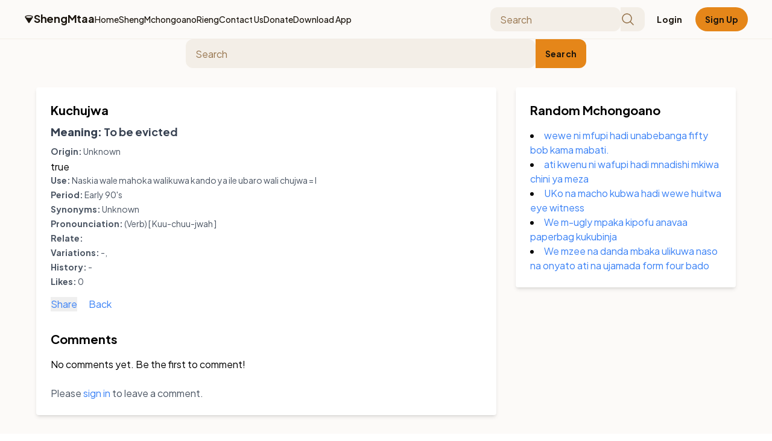

--- FILE ---
content_type: text/html; charset=utf-8
request_url: http://www.shengmtaa.com/shengs/kuchujwa
body_size: 7104
content:
<!DOCTYPE html>
<html lang="en">
<head>
  <title>Kuchujwa</title>
  <meta name="description" content="To be evicted">
  <meta http-equiv="content-language" content="en-us">
  <meta name="viewport" content="width=device-width, initial-scale=1">

  <meta name="csrf-param" content="authenticity_token" />
<meta name="csrf-token" content="1q4a-LZ4gIegYdBoDakEsNMBeibVjzUqJxGV4EL8Lyj2e0MI8opkRddK1DbgSdUgU7Yudxod1g97NJtJ87rv1g" />
  
  <link rel="stylesheet" href="/assets/application-859ff939.css" data-turbo-track="reload" />
  <script src="/assets/application-50cc1c82.js" type="module" data-turbo-track="reload"></script>
  <meta name="viewport" content="width=device-width, initial-scale=1">
  <link rel="preconnect" href="https://fonts.gstatic.com/" crossorigin="" />
  <link
    rel="stylesheet"
    as="style"
    onload="this.rel='stylesheet'"
    href="https://fonts.googleapis.com/css2?display=swap&amp;family=Noto+Sans%3Awght%40400%3B500%3B700%3B900&amp;family=Plus+Jakarta+Sans%3Awght%40400%3B500%3B700%3B800"
    />
  <link rel="icon" type="image/x-icon" href="data:image/x-icon;base64," />

  <script src="https://cdn.tailwindcss.com?plugins=forms,container-queries"></script>

  <!-- Load Splide first -->
  <script src="https://cdn.jsdelivr.net/npm/@splidejs/splide@4.1.3/dist/js/splide.min.js"></script>

  <meta property="og:title" content="Kuchujwa">
  <meta property="og:description" content="To be evicted">
  <meta property="og:image" content="https://www.shengmtaa.com/assets/sheng_mtaa_logo-57f8d43e.png">
  <meta property="og:url" content="https://example.com/shengs/kuchujwa">
  <meta property="og:type" content="article">
  <meta property="og:image:width" content="">
  <meta property="og:image:height" content="">

  <meta property="twitter:card" content="">
  <meta property="twitter:title" content="Kuchujwa">
  <meta property="twitter:description" content="To be evicted">
  <meta property="twitter:image" content="https://www.shengmtaa.com/assets/sheng_mtaa_logo-57f8d43e.png">
  <meta property="twitter:url" content="https://example.com/shengs/kuchujwa">
  <link rel="stylesheet" href="https://cdn.jsdelivr.net/npm/@splidejs/splide@4.1.3/dist/css/splide.min.css">
  
  <script async src="https://www.googletagmanager.com/gtag/js?id=G-YYGTZ9CG01"></script>
  <script>
      window.dataLayer = window.dataLayer || [];
      function gtag() { dataLayer.push(arguments); }
      gtag('js', new Date());
      gtag('config', 'G-YYGTZ9CG01');
  </script>

  <script async src="https://pagead2.googlesyndication.com/pagead/js/adsbygoogle.js"
          data-ad-client="ca-pub-7584137573418930"></script>
</head>

<body class="font-sans antialiased">
<div class="relative flex size-full min-h-screen flex-col bg-[#fcfaf8] group/design-root overflow-x-hidden" style='font-family: "Plus Jakarta Sans", "Noto Sans", sans-serif;'>
  <div class="layout-container flex h-full grow flex-col">
    <header class="flex items-center justify-between whitespace-nowrap border-b border-solid border-b-[#f3eee7] px-5 py-3 lg:px-10">
      <div class="flex items-center gap-4 lg:gap-8">
        <div class="flex items-center gap-4 text-[#1b150e]">
          <div class="size-4 hidden:sm">
            <svg viewBox="0 0 48 48" fill="none" xmlns="http://www.w3.org/2000/svg">
              <path
                d="M13.8261 17.4264C16.7203 18.1174 20.2244 18.5217 24 18.5217C27.7756 18.5217 31.2797 18.1174 34.1739 17.4264C36.9144 16.7722 39.9967 15.2331 41.3563 14.1648L24.8486 40.6391C24.4571 41.267 23.5429 41.267 23.1514 40.6391L6.64374 14.1648C8.00331 15.2331 11.0856 16.7722 13.8261 17.4264Z"
                fill="currentColor"
              ></path>
              <path
                fill-rule="evenodd"
                clip-rule="evenodd"
                d="M39.998 12.236C39.9944 12.2537 39.9875 12.2845 39.9748 12.3294C39.9436 12.4399 39.8949 12.5741 39.8346 12.7175C39.8168 12.7597 39.7989 12.8007 39.7813 12.8398C38.5103 13.7113 35.9788 14.9393 33.7095 15.4811C30.9875 16.131 27.6413 16.5217 24 16.5217C20.3587 16.5217 17.0125 16.131 14.2905 15.4811C12.0012 14.9346 9.44505 13.6897 8.18538 12.8168C8.17384 12.7925 8.16216 12.767 8.15052 12.7408C8.09919 12.6249 8.05721 12.5114 8.02977 12.411C8.00356 12.3152 8.00039 12.2667 8.00004 12.2612C8.00004 12.261 8 12.2607 8.00004 12.2612C8.00004 12.2359 8.0104 11.9233 8.68485 11.3686C9.34546 10.8254 10.4222 10.2469 11.9291 9.72276C14.9242 8.68098 19.1919 8 24 8C28.8081 8 33.0758 8.68098 36.0709 9.72276C37.5778 10.2469 38.6545 10.8254 39.3151 11.3686C39.9006 11.8501 39.9857 12.1489 39.998 12.236ZM4.95178 15.2312L21.4543 41.6973C22.6288 43.5809 25.3712 43.5809 26.5457 41.6973L43.0534 15.223C43.0709 15.1948 43.0878 15.1662 43.104 15.1371L41.3563 14.1648C43.104 15.1371 43.1038 15.1374 43.104 15.1371L43.1051 15.135L43.1065 15.1325L43.1101 15.1261L43.1199 15.1082C43.1276 15.094 43.1377 15.0754 43.1497 15.0527C43.1738 15.0075 43.2062 14.9455 43.244 14.8701C43.319 14.7208 43.4196 14.511 43.5217 14.2683C43.6901 13.8679 44 13.0689 44 12.2609C44 10.5573 43.003 9.22254 41.8558 8.2791C40.6947 7.32427 39.1354 6.55361 37.385 5.94477C33.8654 4.72057 29.133 4 24 4C18.867 4 14.1346 4.72057 10.615 5.94478C8.86463 6.55361 7.30529 7.32428 6.14419 8.27911C4.99695 9.22255 3.99999 10.5573 3.99999 12.2609C3.99999 13.1275 4.29264 13.9078 4.49321 14.3607C4.60375 14.6102 4.71348 14.8196 4.79687 14.9689C4.83898 15.0444 4.87547 15.1065 4.9035 15.1529C4.91754 15.1762 4.92954 15.1957 4.93916 15.2111L4.94662 15.223L4.95178 15.2312ZM35.9868 18.996L24 38.22L12.0131 18.996C12.4661 19.1391 12.9179 19.2658 13.3617 19.3718C16.4281 20.1039 20.0901 20.5217 24 20.5217C27.9099 20.5217 31.5719 20.1039 34.6383 19.3718C35.082 19.2658 35.5339 19.1391 35.9868 18.996Z"
                fill="currentColor"
              ></path>
            </svg>
          </div>
          <h2><a class="text-[#1b150e] text-lg font-bold leading-tight tracking-[-0.015em]" href="/">ShengMtaa</a></h2>
        </div>
        <div class="hidden lg:flex items-center gap-9" id="navbar-links">
          <a class="text-[#1b150e] text-sm font-medium leading-normal" href="/">Home</a>
          <a class="text-[#1b150e] text-sm font-medium leading-normal" href="/shengs">Sheng</a>
          <a class="text-[#1b150e] text-sm font-medium leading-normal" href="/mchongoanos">Mchongoano</a>
          <a class="text-[#1b150e] text-sm font-medium leading-normal" href="/riengs">Rieng</a>
          <!---
          <a class="text-[#1b150e] text-sm font-medium leading-normal" href="/products">Shop</a>
          <a class="text-[#1b150e] text-sm font-medium leading-normal" href="/cart">View Cart</a>
          -->
          <a class="text-[#1b150e] text-sm font-medium leading-normal" href="/contact-us">Contact Us</a>
          <a class="text-[#1b150e] text-sm font-medium leading-normal" href="/donate">Donate</a>
          <a class="text-[#1b150e] text-sm font-medium leading-normal" href="/download">Download App</a>
        </div>
      </div>
      <form class="hidden flex-grow justify-end gap-4 lg:flex" action="/search" accept-charset="UTF-8" method="get">
          <label class="flex flex-col min-w-40 !h-10 max-w-64">
            <div class="flex w-full flex-1 items-stretch rounded-xl h-full">
              <input placeholder="Search" class="form-input flex w-full min-w-0 flex-1 resize-none overflow-hidden rounded-xl text-[#1b150e] focus:outline-0 focus:ring-0 border-none bg-[#f3eee7] focus:border-none h-full placeholder:text-[#97754e] px-4 text-base font-normal leading-normal" type="text" name="q" id="q" />
              <input type="submit" name="commit" value="Save " class="hidden" data-disable-with="Save " />
              <button type="submit" class="text-[#97754e] flex border-none bg-[#f3eee7] items-center justify-center pr-4 rounded-r-xl border-l-0">
                <svg xmlns="http://www.w3.org/2000/svg" width="24px" height="24px" fill="currentColor" viewBox="0 0 256 256">
                  <path
                    d="M229.66,218.34l-50.07-50.06a88.11,88.11,0,1,0-11.31,11.31l50.06,50.07a8,8,0,0,0,11.32-11.32ZM40,112a72,72,0,1,1,72,72A72.08,72.08,0,0,1,40,112Z"
                  ></path>
                </svg>
              </button>
            </div>
          </label>
</form>        <div class="lg:hidden">
          <button id="mobile-menu-button" class="flex items-center px-3 py-2 my-2 border rounded text-[#1b150e] border-[#1b150e] hover:text-[#e58619] hover:border-[#e58619]">
            <svg class="fill-current h-3 w-3" viewBox="0 0 20 20" xmlns="http://www.w3.org/2000/svg"><title>Menu</title><path d="M0 3h20v2H0V3zm0 6h20v2H0V9zm0 6h20v2H0v-2z"/></svg>
          </button>
        </div>
        <div class="hidden lg:flex items-center gap-4">
            <a class="flex min-w-[84px] max-w-[480px] cursor-pointer items-center justify-center overflow-hidden rounded-full h-10 px-4 text-[#1b150e] text-sm font-bold leading-normal tracking-[0.015em]" href="/login">Login</a>
            <a class="flex min-w-[84px] max-w-[480px] cursor-pointer items-center justify-center overflow-hidden rounded-full h-10 px-4 bg-[#e58619] text-[#1b150e] text-sm font-bold leading-normal tracking-[0.015em]" href="/register/sign_up">Sign Up</a>
        </div>
    </header>
    <div id="mobile-menu" class="lg:hidden px-5 hidden flex-col items-center gap-4 py-4 border-b border-solid border-b-[#f3eee7]">
      <div class="flex w-full items-center justify-between gap-4">
        <form class="flex flex-1 justify-end gap-4" action="/search" accept-charset="UTF-8" method="get">
          <label class="flex flex-col min-w-40 !h-10 max-w-64">
            <div class="flex w-full flex-1 items-stretch rounded-xl h-full">
              <input placeholder="Search" class="form-input flex w-full min-w-0 flex-1 resize-none overflow-hidden rounded-xl text-[#1b150e] focus:outline-0 focus:ring-0 border-none bg-[#f3eee7] focus:border-none h-full placeholder:text-[#97754e] px-4 text-base font-normal leading-normal" type="text" name="q" id="q" />
              <input type="submit" name="commit" value="Save " class="hidden" data-disable-with="Save " />
              <button type="submit" class="text-[#97754e] flex border-none bg-[#f3eee7] items-center justify-center pr-4 rounded-r-xl border-l-0">
                <svg xmlns="http://www.w3.org/2000/svg" width="24px" height="24px" fill="currentColor" viewBox="0 0 256 256">
                  <path
                    d="M229.66,218.34l-50.07-50.06a88.11,88.11,0,1,0-11.31,11.31l50.06,50.07a8,8,0,0,0,11.32-11.32ZM40,112a72,72,0,1,1,72,72A72.08,72.08,0,0,1,40,112Z"
                  ></path>
                </svg>
              </button>
            </div>
          </label>
</form>      </div>
      <a class="flex py-2 text-[#1b150e] text-sm font-medium leading-normal" href="/">Home</a>
      <a class="flex py-2 text-[#1b150e] text-sm font-medium leading-normal" href="/shengs">Sheng</a>
      <a class="flex py-2 text-[#1b150e] text-sm font-medium leading-normal" href="/mchongoanos">Mchongoano</a>
      <a class="flex py-2 text-[#1b150e] text-sm font-medium leading-normal" href="/riengs">Rieng</a>
      <!--
      <a class="flex py-2 text-[#1b150e] text-sm font-medium leading-normal" href="/products">Shop</a>
      <a class="flex py-2 text-[#1b150e] text-sm font-medium leading-normal" href="/cart">View Cart</a>
      -->
      <a class="flex py-2 text-[#1b150e] text-sm font-medium leading-normal" href="/contact-us">Contact Us</a>
      <a class="flex py-2 text-[#1b150e] text-sm font-medium leading-normal" href="/donate">Donate</a>
      <a class="flex py-2 text-[#1b150e] text-sm font-medium leading-normal" href="/download">Download App</a>
      <div class="flex w-full items-center justify-between gap-4">
          <a class="flex py-2 text-[#1b150e] text-sm font-medium leading-normal" href="/login">Login</a>
          <a class="flex py-2 text-[#1b150e] text-sm font-medium leading-normal" href="/register/sign_up">Sign Up</a>
      </div>
      </div>
    </div>
    <div class="flex justify-center">
      <div class="flex max-w-full flex-1 flex-col px-5 lg:max-w-[1200px]">
        


<div class="flex flex-wrap -mx-4">
  <div class="w-full px-4 mb-3 w-7/10 mx-auto">
    <p id="notice" class="text-green-500"></p>
    <div class="px-4 mb-5 w-3/5 mx-auto">
      <form class="flex flex-1 justify-center gap-4" action="/search" accept-charset="UTF-8" method="get">
  <label class="flex flex-col w-full !h-12">
    <div class="flex w-full flex-1 items-stretch rounded-xl h-full">
      <input placeholder="Search" class="form-input flex w-full min-w-0 flex-1 resize-none overflow-hidden rounded-xl text-[#1b150e] focus:outline-0 focus:ring-0 border-none bg-[#f3eee7] focus:border-none h-full placeholder:text-[#97754e] px-4 text-base font-normal leading-normal" type="text" name="q" id="q" />
      <input value="sheng" autocomplete="off" type="hidden" name="model" id="model" />
      <input type="submit" name="commit" value="Save " class="hidden" data-disable-with="Save " />
      <button type="submit" class="text-[#1b150e] flex border-none bg-[#e58619] items-center justify-center px-4 rounded-r-xl border-l-0">
        <p class="text-sm font-bold leading-normal tracking-[0.015em]">Search</p>
      </button>
    </div>
  </label>
</form>
    </div>
  </div>
</div>

<div class="flex flex-wrap -mx-4">
  <div class="w-full md:w-2/3 px-4">
    <div class="bg-white shadow-md rounded p-6">
      <h3 class="text-xl font-bold mb-2">Kuchujwa</h3>
      <h6 class="text-lg font-semibold text-gray-700 mb-2"><strong>Meaning: </strong>To be evicted</h6>

      <p class="text-gray-600 text-sm mb-1"><strong>Origin: </strong>Unknown</p>

      true

      <p class="text-gray-600 text-sm mb-1"><strong>Use: </strong>Naskia wale mahoka walikuwa kando ya ile ubaro wali chujwa = I</p>

      <p class="text-gray-600 text-sm mb-1"><strong>Period: </strong>Early 90&#39;s</p>

      <p class="text-gray-600 text-sm mb-1"><strong>Synonyms: </strong>
          Unknown
      </p>
        <p class="text-gray-600 text-sm mb-1"><strong>Pronounciation: </strong> (Verb) [ Kuu-chuu-jwah ] </p>

      <p class="text-gray-600 text-sm mb-1"><strong>Relate: </strong></p>

      <p class="text-gray-600 text-sm mb-1"><strong>Variations: </strong>-,</p>

      <p class="text-gray-600 text-sm mb-1"><strong>History: </strong>-</p>

      <!--<p><strong>Views</strong> </p>-->
      <p class="text-gray-600 text-sm mb-4"><strong>Likes: </strong>0</p>
      
      
      <button onclick="sharePage('Kuchujwa', 'Kuchujwa - To be evicted', 'https://example.com/shengs/kuchujwa')" class="text-blue-500 hover:underline">Share</button>
      <a class="text-blue-500 hover:underline ml-4" href="/shengs">Back</a>

      <div class="mt-8">
        <h4 class="text-xl font-bold mb-4">Comments</h4>
          <p>No comments yet. Be the first to comment!</p>

        <div class="mt-6">
            <p class="text-gray-600">Please <a class="text-blue-500 hover:underline" href="/login">sign in</a> to leave a comment.</p>
        </div>
      </div>
    </div>
  </div>

  <div class="w-full md:w-1/3 px-4 mt-8 md:mt-0">
    <div class="bg-white shadow-md rounded p-6">
      <h4 class="text-xl font-bold mb-4">Random Mchongoano</h4>
      <ul class="list-disc list-inside">
          <li><a class="text-blue-500 hover:underline" href="/mchongoanos/53">wewe ni mfupi hadi unabebanga fifty bob kama mabati.</a></li>
          <li><a class="text-blue-500 hover:underline" href="/mchongoanos/203">ati kwenu ni wafupi hadi mnadishi mkiwa chini ya meza</a></li>
          <li><a class="text-blue-500 hover:underline" href="/mchongoanos/13">UKo na macho kubwa hadi wewe huitwa eye witness</a></li>
          <li><a class="text-blue-500 hover:underline" href="/mchongoanos/114">We m-ugly mpaka kipofu anavaa paperbag kukubinja</a></li>
          <li><a class="text-blue-500 hover:underline" href="/mchongoanos/126">We mzee na danda mbaka ulikuwa naso na onyato ati na ujamada form four bado</a></li>
      </ul>
    </div>
  </div>
</div>
<div class="flex flex-wrap -mx-4">
  <div class="w-full">
    <div class="container mx-auto px-4 py-8">
        <turbo-frame id="product_widget" src="/home/product_widget"></turbo-frame>
    </div>
  </div>
</div>
<script>
  function sharePage(title, text, url) {
    if (navigator.share) {
      navigator.share({
        title: title,
        text: text,
        url: url
      }).then(() => {
        console.log('Thanks for sharing!');
      }).catch(console.error);
    } else {
      const whatsappText = encodeURIComponent(title + " - " + text + " " + url);
      window.open("https://wa.me/254747206415?text=" + whatsappText, "_blank");
    }
  }
</script>
      </div>
    </div>
    <footer class="flex justify-center">
      <div class="flex flex-wrap -mx-4">
        <div class="w-full px-4">
          <script async src="https://pagead2.googlesyndication.com/pagead/js/adsbygoogle.js"></script>
          <!-- Sheng Mtaa Leaderboard -->
          <ins class="adsbygoogle" style="display:block" data-ad-client="ca-pub-7584137573418930"
               data-ad-slot="6760469728" data-ad-format="auto" data-full-width-responsive="true"></ins>
          <script>
              (adsbygoogle = window.adsbygoogle || []).push({});
          </script>
        </div>
      </div>
      <div class="flex max-w-[960px] flex-1 flex-col px-5">
        <div class="flex flex-col gap-6 px-5 py-10 text-center @container">
          <div class="flex flex-wrap items-center justify-center gap-6 @[480px]:flex-row @[480px]:justify-around">
            <a class="text-[#97754e] text-base font-normal leading-normal min-w-35" href="/about">About Us</a>
            <a class="text-[#97754e] text-base font-normal leading-normal min-w-35" href="/terms">Terms of Service</a>
            <a class="text-[#97754e] text-base font-normal leading-normal min-w-35" href="/privacy">Privacy Policy</a>
            <a class="text-[#97754e] text-base font-normal leading-normal min-w-35" href="/contact-us">Contact Us</a>
            <a class="text-[#97754e] text-base font-normal leading-normal min-w-35" href="/donate">Donate</a>
            <a class="text-[#97754e] text-base font-normal leading-normal min-w-35" href="/download">Download App</a>
          </div>
          <div class="flex flex-wrap justify-center gap-4">
            <a href="https://twitter.com/shengmtaa?ref_src=twsrc%5Etfw" target="_blank">
              <div class="text-[#97754e]" data-icon="TwitterLogo" data-size="24px" data-weight="regular">
                <svg xmlns="http://www.w3.org/2000/svg" width="24px" height="24px" fill="currentColor" viewBox="0 0 256 256">
                  <path
                    d="M247.39,68.94A8,8,0,0,0,240,64H209.57A48.66,48.66,0,0,0,168.1,40a46.91,46.91,0,0,0-33.75,13.7A47.9,47.9,0,0,0,120,88v6.09C79.74,83.47,46.81,50.72,46.46,50.37a8,8,0,0,0-13.65,4.92c-4.31,47.79,9.57,79.77,22,98.18a110.93,110.93,0,0,0,21.88,24.2c-15.23,17.53-39.21,26.74-39.47,26.84a8,8,0,0,0-3.85,11.93c.75,1.12,3.75,5.05,11.08,8.72C53.51,229.7,65.48,232,80,232c70.67,0,129.72-54.42,135.75-124.44l29.91-29.9A8,8,0,0,0,247.39,68.94Zm-45,29.41a8,8,0,0,0-2.32,5.14C196,166.58,143.28,216,80,216c-10.56,0-18-1.4-23.22-3.08,11.51-6.25,27.56-17,37.88-32.48A8,8,0,0,0,92,169.08c-.47-.27-43.91-26.34-44-96,16,13,45.25,33.17,78.67,38.79A8,8,0,0,0,136,104V88a32,32,0,0,1,9.6-22.92A30.94,30.94,0,0,1,167.9,56c12.66.16,24.49,7.88,29.44,19.21A8,8,0,0,0,204.67,80h16Z"
                  ></path>
                </svg>
              </div>
            </a>
            <a href="https://www.instagram.com/shengmtaa/" target="_blank">
              <div class="text-[#97754e]" data-icon="InstagramLogo" data-size="24px" data-weight="regular">
                <svg xmlns="http://www.w3.org/2000/svg" width="24px" height="24px" fill="currentColor" viewBox="0 0 256 256">
                  <path
                    d="M128,80a48,48,0,1,0,48,48A48.05,48.05,0,0,0,128,80Zm0,80a32,32,0,1,1,32-32A32,32,0,0,1,128,160ZM176,24H80A56.06,56.06,0,0,0,24,80v96a56.06,56.06,0,0,0,56,56h96a56.06,56.06,0,0,0,56-56V80A56.06,56.06,0,0,0,176,24Zm40,152a40,40,0,0,1-40,40H80a40,40,0,0,1-40-40V80A40,40,0,0,1,80,40h96a40,40,0,0,1,40,40ZM192,76a12,12,0,1,1-12-12A12,12,0,0,1,192,76Z"
                  ></path>
                </svg>
              </div>
            </a>
            <a href="https://www.facebook.com/shengmtaa" target="_blank">
              <div class="text-[#97754e]" data-icon="FacebookLogo" data-size="24px" data-weight="regular">
                <svg xmlns="http://www.w3.org/2000/svg" width="24px" height="24px" fill="currentColor" viewBox="0 0 256 256">
                  <path
                    d="M128,24A104,104,0,1,0,232,128,104.11,104.11,0,0,0,128,24Zm8,191.63V152h24a8,8,0,0,0,0-16H136V112a16,16,0,0,1,16-16h16a8,8,0,0,0,0-16H152a32,32,0,0,0-32,32v24H96a8,8,0,0,0,0,16h24v63.63a88,88,0,1,1,16,0Z"
                  ></path>
                </svg>
              </div>
            </a>
            <a href="https://www.threads.net/@shengmtaa" target="_blank">
              <div class="text-[#97754e]" data-icon="ThreadsLogo" data-size="24px" data-weight="regular">
                <svg xmlns="http://www.w3.org/2000/svg" width="24px" height="24px" fill="currentColor" viewBox="0 0 256 256">
                  <path
                    d="M128,24A104,104,0,1,0,232,128,104.11,104.11,0,0,0,128,24Zm40,152H88a8,8,0,0,1,0-16h80a8,8,0,0,1,0,16Zm0-40H88a8,8,0,0,1,0-16h80a8,8,0,0,1,0,16Zm0-40H88a8,8,0,0,1,0-16h80a8,8,0,0,1,0,16Z"
                  ></path>
                </svg>
              </div>
            </a>
            <a href="https://wa.me/254728271202" target="_blank">
              <div class="text-[#97754e]" data-icon="WhatsappLogo" data-size="24px" data-weight="regular">
                <svg xmlns="http://www.w3.org/2000/svg" width="24px" height="24px" fill="currentColor" viewBox="0 0 256 256">
                  <path
                    d="M187.58,144.84l-32-16a8,8,0,0,0-8,.5l-14.69,9.8a40.55,40.55,0,0,1-16-16l9.8-14.69a8,8,0,0,0,.5-8l-16-32A8,8,0,0,0,104,64a40,40,0,0,0-40,40,88.1,88.1,0,0,0,88,88,40,40,0,0,0,40-40A8,8,0,0,0,187.58,144.84ZM152,176a72.08,72.08,0,0,1-72-72A24,24,0,0,1,99.29,80.46l11.48,23L101,118a8,8,0,0,0-.73,7.51,56.47,56.47,0,0,0,30.15,30.15A8,8,0,0,0,138,155l14.61-9.74,23,11.48A24,24,0,0,1,152,176ZM128,24A104,104,0,0,0,36.18,176.88L24.83,210.93a16,16,0,0,0,20.24,20.24l34.05-11.35A104,104,0,1,0,128,24Zm0,192a87.87,87.87,0,0,1-44.06-11.81,8,8,0,0,0-6.54-.67L40,216,52.47,178.6a8,8,0,0,0-.66-6.54A88,88,0,1,1,128,216Z"
                  ></path>
                </svg>
              </div>
            </a>
          </div>
          <p class="text-[#97754e] text-base font-normal leading-normal">&copy; 2026 Vital Digital Media. All rights reserved.</p>
        </div>
      </div>
    </footer>
  </div>
</div>
    <script>
      document.addEventListener('turbo:frame-load', function () {
          var splideElement = document.querySelector('#drip-carousel');
          if (splideElement) {
              console.log('Local turbo:frame-load fired for frame:', event.target.id);
              // Destroy existing Splide instance if it exists
              if (splideElement.splide) {
                  splideElement.splide.destroy();
              }
              new Splide(splideElement, {
                  type   : 'loop',
                  perPage: 4,
                  gap    : '1rem',
                  autoplay: true,
                  breakpoints: {
                      1280: { perPage: 3 },
                      1024: { perPage: 2 },
                      640:  { perPage: 1 }
                  }
              }).mount();
          } else {
              console.log('Kamesmell', event.target.id);
          }
      });

      document.getElementById('mobile-menu-button').addEventListener('click', function() {
        var mobileMenu = document.getElementById('mobile-menu');
        if (mobileMenu.classList.contains('hidden')) {
          mobileMenu.classList.remove('hidden');
        } else {
          mobileMenu.classList.add('hidden');
        }
      });
    </script>
  <script defer src="https://static.cloudflareinsights.com/beacon.min.js/vcd15cbe7772f49c399c6a5babf22c1241717689176015" integrity="sha512-ZpsOmlRQV6y907TI0dKBHq9Md29nnaEIPlkf84rnaERnq6zvWvPUqr2ft8M1aS28oN72PdrCzSjY4U6VaAw1EQ==" data-cf-beacon='{"version":"2024.11.0","token":"c5b9cc847a5042d5ab264d7227082391","r":1,"server_timing":{"name":{"cfCacheStatus":true,"cfEdge":true,"cfExtPri":true,"cfL4":true,"cfOrigin":true,"cfSpeedBrain":true},"location_startswith":null}}' crossorigin="anonymous"></script>
</body>
</html>

--- FILE ---
content_type: text/html; charset=utf-8
request_url: https://www.google.com/recaptcha/api2/aframe
body_size: 267
content:
<!DOCTYPE HTML><html><head><meta http-equiv="content-type" content="text/html; charset=UTF-8"></head><body><script nonce="Ew2X6ipDDAYTyH_4CvLjfw">/** Anti-fraud and anti-abuse applications only. See google.com/recaptcha */ try{var clients={'sodar':'https://pagead2.googlesyndication.com/pagead/sodar?'};window.addEventListener("message",function(a){try{if(a.source===window.parent){var b=JSON.parse(a.data);var c=clients[b['id']];if(c){var d=document.createElement('img');d.src=c+b['params']+'&rc='+(localStorage.getItem("rc::a")?sessionStorage.getItem("rc::b"):"");window.document.body.appendChild(d);sessionStorage.setItem("rc::e",parseInt(sessionStorage.getItem("rc::e")||0)+1);localStorage.setItem("rc::h",'1768820908998');}}}catch(b){}});window.parent.postMessage("_grecaptcha_ready", "*");}catch(b){}</script></body></html>